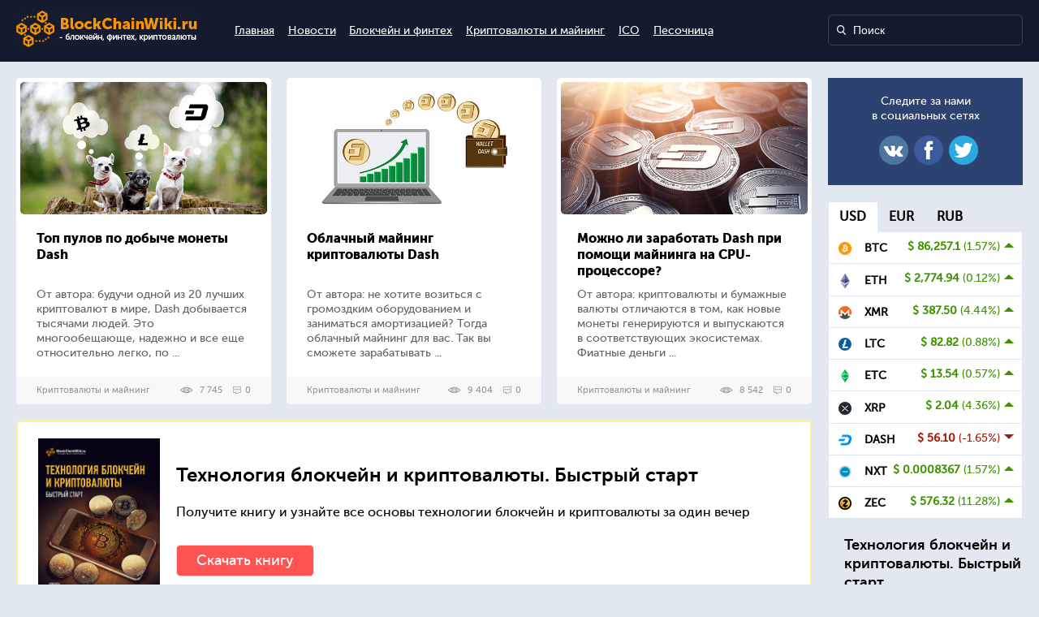

--- FILE ---
content_type: text/html; charset=UTF-8
request_url: https://blockchainwiki.ru/
body_size: 12853
content:
<!DOCTYPE html>
<html lang="ru-RU" prefix="og: http://ogp.me/ns# article: http://ogp.me/ns/article# profile: http://ogp.me/ns/profile# fb: http://ogp.me/ns/fb#" prefix="og: http://ogp.me/ns# article: http://ogp.me/ns/article# profile: http://ogp.me/ns/profile# fb: http://ogp.me/ns/fb#">
<head>
<!-- Google Tag Manager -->
<script>(function(w,d,s,l,i){w[l]=w[l]||[];w[l].push({'gtm.start':
new Date().getTime(),event:'gtm.js'});var f=d.getElementsByTagName(s)[0],
j=d.createElement(s),dl=l!='dataLayer'?'&l='+l:'';j.async=true;j.src=
'https://www.googletagmanager.com/gtm.js?id='+i+dl;f.parentNode.insertBefore(j,f);
})(window,document,'script','dataLayer','GTM-NNGD82L3');</script>
<!-- End Google Tag Manager -->
<meta charset="UTF-8">
<meta name="viewport" content="width=device-width, initial-scale=1">
<link rel="shortcut icon" href="/favicon.ico" type="image/x-icon">
<title>BlockChainWiki.RU - блокчейн, финтех, криптовалюты, ICO</title>

<!-- This site is optimized with the Yoast SEO plugin v5.7.1 - https://yoast.com/wordpress/plugins/seo/ -->
<meta name="description" content="Информационный проект о технологии блокчейн, финтех, криптовалтам, ICO. Новости, статьи, уроки, мануалы."/>
<link rel="canonical" href="https://blockchainwiki.ru/" />
<link rel="next" href="https://blockchainwiki.ru/page/2/" />
<meta property="og:locale" content="ru_RU" />
<meta property="og:type" content="website" />
<meta property="og:title" content="BlockChainWiki.RU - блокчейн, финтех, криптовалюты, ICO" />
<meta property="og:description" content="Информационный проект о технологии блокчейн, финтех, криптовалтам, ICO. Новости, статьи, уроки, мануалы." />
<meta property="og:url" content="https://blockchainwiki.ru/" />
<meta property="og:site_name" content="BlockChainWiki.RU" />
<meta name="twitter:card" content="summary" />
<meta name="twitter:description" content="Информационный проект о технологии блокчейн, финтех, криптовалтам, ICO. Новости, статьи, уроки, мануалы." />
<meta name="twitter:title" content="BlockChainWiki.RU - блокчейн, финтех, криптовалюты, ICO" />
<script type='application/ld+json'>{"@context":"http:\/\/schema.org","@type":"WebSite","@id":"#website","url":"https:\/\/blockchainwiki.ru\/","name":"BlockChainWiki.RU - \u0431\u043b\u043e\u043a\u0447\u0435\u0439\u043d, \u0444\u0438\u043d\u0442\u0435\u0445, \u043a\u0440\u0438\u043f\u0442\u043e\u0432\u0430\u043b\u044e\u0442\u044b, ICO","potentialAction":{"@type":"SearchAction","target":"https:\/\/blockchainwiki.ru\/?s={search_term_string}","query-input":"required name=search_term_string"}}</script>
<!-- / Yoast SEO plugin. -->

<link rel='dns-prefetch' href='//s.w.org' />
<link rel='stylesheet' id='cptch_stylesheet-css'  href='https://blockchainwiki.ru/wp-content/plugins/captcha/css/front_end_style.css?ver=4.4.5' type='text/css' media='all' />
<link rel='stylesheet' id='dashicons-css'  href='https://blockchainwiki.ru/wp-includes/css/dashicons.min.css?ver=4.8.25' type='text/css' media='all' />
<link rel='stylesheet' id='cptch_desktop_style-css'  href='https://blockchainwiki.ru/wp-content/plugins/captcha/css/desktop_style.css?ver=4.4.5' type='text/css' media='all' />
<link rel='stylesheet' id='cookie-notice-front-css'  href='https://blockchainwiki.ru/wp-content/plugins/cookie-notice/css/front.css?ver=4.8.25' type='text/css' media='all' />
<link rel='stylesheet' id='toc-screen-css'  href='https://blockchainwiki.ru/wp-content/plugins/table-of-contents-plus/screen.min.css?ver=1509' type='text/css' media='all' />
<link rel='stylesheet' id='wordpress-popular-posts-css-css'  href='https://blockchainwiki.ru/wp-content/plugins/wordpress-popular-posts/public/css/wpp.css?ver=4.0.11' type='text/css' media='all' />
<link rel='stylesheet' id='root-font-awesome-css'  href='https://blockchainwiki.ru/wp-content/themes/blockchainwiki/css/font-awesome.min.css' type='text/css' media='all' />
<link rel='stylesheet' id='root-style-css'  href='https://blockchainwiki.ru/wp-content/themes/blockchainwiki/css/style.css' type='text/css' media='all' />
<link rel='stylesheet' id='root-nav-style-css'  href='https://blockchainwiki.ru/wp-content/themes/blockchainwiki/css/nav.css' type='text/css' media='all' />
<script type='text/javascript' src='https://blockchainwiki.ru/wp-includes/js/jquery/jquery.js?ver=1.12.4'></script>
<script type='text/javascript' src='https://blockchainwiki.ru/wp-includes/js/jquery/jquery-migrate.min.js?ver=1.4.1'></script>
<script type='text/javascript'>
/* <![CDATA[ */
var cnArgs = {"ajaxurl":"https:\/\/blockchainwiki.ru\/wp-admin\/admin-ajax.php","hideEffect":"fade","onScroll":"no","onScrollOffset":"100","cookieName":"cookie_notice_accepted","cookieValue":"TRUE","cookieTime":"2592000","cookiePath":"\/","cookieDomain":"","redirection":"","cache":""};
/* ]]> */
</script>
<script type='text/javascript' src='https://blockchainwiki.ru/wp-content/plugins/cookie-notice/js/front.js?ver=1.2.39'></script>
<style type="text/css">.broken_link, a.broken_link {
	text-decoration: line-through;
}</style><script charset="UTF-8" src="//cdn.sendpulse.com/28edd3380a1c17cf65b137fe96516659/js/push/661ad84339b3a606d7a028093c130bb3_1.js" async></script>
</head>

<body>
<!-- Google Tag Manager (noscript) -->
<noscript><iframe src="https://www.googletagmanager.com/ns.html?id=GTM-NNGD82L3"
height="0" width="0" style="display:none;visibility:hidden"></iframe></noscript>
<!-- End Google Tag Manager (noscript) -->
<div class="wrapp-blue mar20">	
	<header class="center-block" itemscope itemtype="http://schema.org/WPHeader">   

					<img class="logo-top" src="https://blockchainwiki.ru/wp-content/themes/blockchainwiki/images/logo.jpg" alt="BlockChainWiki.RU - блокчейн, финтех, криптовалюты, ICO">
			<h1 class="site-title hidden" itemprop="headline">BlockChainWiki.RU</h1>
			<p class="site-description hidden" itemprop="description">блокчейн, финтех, криптовалюты, ICO</p>
		
			<nav class="cd-main-nav-wrapper">
                <ul class="cd-main-nav">
                    <li class="searchli">
                        
<form role="search" method="get" id="searchform" action="https://blockchainwiki.ru/">
	<input type="search" class="searchform" placeholder="Поиск" value="" name="s" id="s">
</form>                    </li>

					<li id="menu-item-4" class="menu-item menu-item-type-custom menu-item-object-custom current-menu-item current_page_item menu-item-home menu-item-4"><a href="https://blockchainwiki.ru/">Главная</a></li>
<li id="menu-item-8" class="menu-item menu-item-type-taxonomy menu-item-object-category menu-item-8"><a href="https://blockchainwiki.ru/news/">Новости</a></li>
<li id="menu-item-6" class="menu-item menu-item-type-taxonomy menu-item-object-category menu-item-6"><a href="https://blockchainwiki.ru/blockchainifintech/">Блокчейн и финтех</a></li>
<li id="menu-item-7" class="menu-item menu-item-type-taxonomy menu-item-object-category menu-item-7"><a href="https://blockchainwiki.ru/cryptomaining/">Криптовалюты и майнинг</a></li>
<li id="menu-item-5" class="menu-item menu-item-type-taxonomy menu-item-object-category menu-item-5"><a href="https://blockchainwiki.ru/ico/">ICO</a></li>
<li id="menu-item-9" class="menu-item menu-item-type-taxonomy menu-item-object-category menu-item-9"><a href="https://blockchainwiki.ru/pesochnica/">Песочница</a></li>
        
                </ul> <!-- .cd-main-nav -->
            </nav> <!-- .cd-main-nav-wrapper -->
            <a href="#0" class="cd-nav-trigger"><span></span></a>
	</header>
</div>

	<main class="cd-main-content center-block">    
    <div class="site-content">
					
				<article id="post-3301" class="arcile-list" itemscope itemtype="http://schema.org/BlogPosting">
		<div class="artic-head-img">
			<a href="https://blockchainwiki.ru/top-pulov-po-dobyche-monety-dash/" class="b-art-img">
									<img width="498" height="268" src="https://blockchainwiki.ru/wp-content/uploads/2019/04/shutterstock_1054089635ava.jpg" class="attachment-full size-full wp-post-image" alt="" itemprop="image" srcset="https://blockchainwiki.ru/wp-content/uploads/2019/04/shutterstock_1054089635ava.jpg 498w, https://blockchainwiki.ru/wp-content/uploads/2019/04/shutterstock_1054089635ava-300x161.jpg 300w" sizes="(max-width: 498px) 100vw, 498px" />							</a><!-- /.b-art-img -->
		</div>
        <div class="articlelist-body">
			<h2 itemprop="headline"><a href="https://blockchainwiki.ru/top-pulov-po-dobyche-monety-dash/">Топ пулов по добыче монеты Dash</a></h2>
			<div itemprop="articleBody" class="art-b-main">
				<p><p>От автора: будучи одной из 20 лучших криптовалют в мире, Dash добывается тысячами людей. Это многообещающе, надежно и все еще относительно легко, по ...</p></p>
            </div>               
        </div>    
                
        <div class="articlelist-foot clearfix">
			<p class="flleft" itemprop="articleSection">Криптовалюты и майнинг</p>
            <p class="flright">
				<span class="count-sea">7&nbsp;745</span>
				<span class="count-comm">0</span>
			</p>
        </div><!-- /.b-wrapper -->
		
		<meta itemprop="author" content="Maloti555"/>
		<meta itemscope itemprop="mainEntityOfPage" itemType="https://schema.org/WebPage" itemid="https://blockchainwiki.ru/top-pulov-po-dobyche-monety-dash/"/>
		<meta itemprop="dateModified" content="2019-04-22"/>
		<meta itemprop="datePublished" content="2019-04-24T07:47:34+00:00"/>
    </article><!-- /.b-art-prev -->	<article id="post-3300" class="arcile-list" itemscope itemtype="http://schema.org/BlogPosting">
		<div class="artic-head-img">
			<a href="https://blockchainwiki.ru/oblachnyj-majning-kriptovalyuty-dash/">
									<img width="498" height="268" src="https://blockchainwiki.ru/wp-content/uploads/2019/04/shutterstock_1083942116ava.jpg" class="attachment-full size-full wp-post-image" alt="" itemprop="image" srcset="https://blockchainwiki.ru/wp-content/uploads/2019/04/shutterstock_1083942116ava.jpg 498w, https://blockchainwiki.ru/wp-content/uploads/2019/04/shutterstock_1083942116ava-300x161.jpg 300w" sizes="(max-width: 498px) 100vw, 498px" />							</a><!-- /.b-art-img -->
		</div>
		<div class="articlelist-body">
			<h2 itemprop="headline"><a href="https://blockchainwiki.ru/oblachnyj-majning-kriptovalyuty-dash/">Облачный майнинг криптовалюты Dash</a></h2>
			<div itemprop="articleBody" class="art-b-main">
				<p><p>От автора: не хотите возиться с громоздким оборудованием и заниматься амортизацией? Тогда облачный майнинг для вас. Так вы сможете зарабатывать ...</p></p>
            </div>						
		</div>
		<div class="articlelist-foot clearfix">		
			<p class="flleft" itemprop="articleSection">Криптовалюты и майнинг</p>
            <p class="flright">
				<span class="count-sea">9&nbsp;404</span>
				<span class="count-comm">0</span>
			</p>
		</div><!-- /.b-wrapper -->
		
		<meta itemprop="author" content="Maloti555"/>
		<meta itemprop="articleBody" content="От автора: не хотите возиться с громоздким оборудованием и заниматься амортизацией? Тогда облачный майнинг для вас. Так вы сможете зарабатывать криптовалюту с одним лишь ноутбуком, управляя процессом удаленно. А за вас все сделают специалисты. Расскажем, как происходит облачный майнинг Dash и можно ли на нем заработать. Что такое майнинг В последние несколько лет криптовалюты становятся [&hellip;]"/>
		<meta itemscope itemprop="mainEntityOfPage" itemType="https://schema.org/WebPage" itemid="https://blockchainwiki.ru/oblachnyj-majning-kriptovalyuty-dash/"/>
		<meta itemprop="dateModified" content="2019-04-22"/>
		<meta itemprop="datePublished" content="2019-04-23T07:40:57+00:00"/>
	</article><!-- /.b-art-prev -->	<article id="post-3296" class="arcile-list" itemscope itemtype="http://schema.org/BlogPosting">
		<div class="artic-head-img">
			<a href="https://blockchainwiki.ru/mozhno-li-zarabotat-dash-pri-pomoshhi-majninga-na-cpu-protsessore/">
									<img width="498" height="268" src="https://blockchainwiki.ru/wp-content/uploads/2019/04/shutterstock_679841932ava.jpg" class="attachment-full size-full wp-post-image" alt="" itemprop="image" srcset="https://blockchainwiki.ru/wp-content/uploads/2019/04/shutterstock_679841932ava.jpg 498w, https://blockchainwiki.ru/wp-content/uploads/2019/04/shutterstock_679841932ava-300x161.jpg 300w" sizes="(max-width: 498px) 100vw, 498px" />							</a><!-- /.b-art-img -->
		</div>
		<div class="articlelist-body">
			<h2 itemprop="headline"><a href="https://blockchainwiki.ru/mozhno-li-zarabotat-dash-pri-pomoshhi-majninga-na-cpu-protsessore/">Можно ли заработать Dash при помощи майнинга на CPU-процессоре?</a></h2>
			<div itemprop="articleBody" class="art-b-main">
				<p><p>От автора: криптовалюты и бумажные валюты отличаются в том, как новые монеты генерируются и выпускаются в соответствующих экосистемах. Фиатные деньги ...</p></p>
            </div>						
		</div>
		<div class="articlelist-foot clearfix">		
			<p class="flleft" itemprop="articleSection">Криптовалюты и майнинг</p>
            <p class="flright">
				<span class="count-sea">8&nbsp;542</span>
				<span class="count-comm">0</span>
			</p>
		</div><!-- /.b-wrapper -->
		
		<meta itemprop="author" content="Maloti555"/>
		<meta itemprop="articleBody" content="От автора: криптовалюты и бумажные валюты отличаются в том, как новые монеты генерируются и выпускаются в соответствующих экосистемах. Фиатные деньги печатаются финансируемыми правительством монетными дворами в ответ на прямые распоряжения государственного органа, в то время как криптовалюты выпускаются сетью блокчейнов в соответствии с набором заранее определенных алгоритмов. Блок-сети, которые создают токены на основе схем Proof [&hellip;]"/>
		<meta itemscope itemprop="mainEntityOfPage" itemType="https://schema.org/WebPage" itemid="https://blockchainwiki.ru/mozhno-li-zarabotat-dash-pri-pomoshhi-majninga-na-cpu-protsessore/"/>
		<meta itemprop="dateModified" content="2019-04-22"/>
		<meta itemprop="datePublished" content="2019-04-22T18:39:49+00:00"/>
	</article><!-- /.b-art-prev --><div class="statya-block-main"><a href="https://blockchainwiki.ru/books/start/" target="_blank"><img src="https://blockchainwiki.ru/books/start/source/booksuc.jpg" width="150" alt=""></a><br>
<h2><span id="i-3">Технология блокчейн и криптовалюты. Быстрый старт</span></h2>
<p>Получите книгу и узнайте все основы технологии блокчейн и криптовалюты за один вечер</p>
<a class="more" href="https://blockchainwiki.ru/books/start/" target="_blank">Скачать книгу</a>
</div>	<article id="post-3294" class="arcile-list" itemscope itemtype="http://schema.org/BlogPosting">
		<div class="artic-head-img">
			<a href="https://blockchainwiki.ru/majning-kriptovalyuty-dash-kak-sdelat-eto-vygodnym/">
									<img width="498" height="268" src="https://blockchainwiki.ru/wp-content/uploads/2019/04/shutterstock_774713521ava.jpg" class="attachment-full size-full wp-post-image" alt="" itemprop="image" srcset="https://blockchainwiki.ru/wp-content/uploads/2019/04/shutterstock_774713521ava.jpg 498w, https://blockchainwiki.ru/wp-content/uploads/2019/04/shutterstock_774713521ava-300x161.jpg 300w" sizes="(max-width: 498px) 100vw, 498px" />							</a><!-- /.b-art-img -->
		</div>
		<div class="articlelist-body">
			<h2 itemprop="headline"><a href="https://blockchainwiki.ru/majning-kriptovalyuty-dash-kak-sdelat-eto-vygodnym/">Майнинг криптовалюты DASH: как сделать это выгодным</a></h2>
			<div itemprop="articleBody" class="art-b-main">
				<p><p>От автора: привет, друзья! Вы же не хотите прожигать ресурсы? В случае с криптовалютой DASH майнинг может стать вашим основным источником дохода. В ...</p></p>
            </div>						
		</div>
		<div class="articlelist-foot clearfix">		
			<p class="flleft" itemprop="articleSection">Криптовалюты и майнинг</p>
            <p class="flright">
				<span class="count-sea">8&nbsp;200</span>
				<span class="count-comm">0</span>
			</p>
		</div><!-- /.b-wrapper -->
		
		<meta itemprop="author" content="Maloti555"/>
		<meta itemprop="articleBody" content="От автора: привет, друзья! Вы же не хотите прожигать ресурсы? В случае с криптовалютой DASH майнинг может стать вашим основным источником дохода. В то же время, он может разорить, если этот процесс неправильно организовать. Благодаря криптовалютам, входящим в мейнстрим с новой силой, все больше и больше людей каждый день проявляют интерес к новому и странному [&hellip;]"/>
		<meta itemscope itemprop="mainEntityOfPage" itemType="https://schema.org/WebPage" itemid="https://blockchainwiki.ru/majning-kriptovalyuty-dash-kak-sdelat-eto-vygodnym/"/>
		<meta itemprop="dateModified" content="2019-04-15"/>
		<meta itemprop="datePublished" content="2019-04-16T07:50:21+00:00"/>
	</article><!-- /.b-art-prev -->	<article id="post-3293" class="arcile-list" itemscope itemtype="http://schema.org/BlogPosting">
		<div class="artic-head-img">
			<a href="https://blockchainwiki.ru/dash-kakim-budet-kurs-v-2019-2020-godu/">
									<img width="498" height="268" src="https://blockchainwiki.ru/wp-content/uploads/2019/04/shutterstock_697371100ava.jpg" class="attachment-full size-full wp-post-image" alt="" itemprop="image" srcset="https://blockchainwiki.ru/wp-content/uploads/2019/04/shutterstock_697371100ava.jpg 498w, https://blockchainwiki.ru/wp-content/uploads/2019/04/shutterstock_697371100ava-300x161.jpg 300w" sizes="(max-width: 498px) 100vw, 498px" />							</a><!-- /.b-art-img -->
		</div>
		<div class="articlelist-body">
			<h2 itemprop="headline"><a href="https://blockchainwiki.ru/dash-kakim-budet-kurs-v-2019-2020-godu/">Dash: каким будет курс в 2019–2020 году</a></h2>
			<div itemprop="articleBody" class="art-b-main">
				<p><p>От автора: наверняка, как и в случае с любой другой криптовалютой, вас интересует курс Dash к доллару. Сегодня покажем его динамику, а также ...</p></p>
            </div>						
		</div>
		<div class="articlelist-foot clearfix">		
			<p class="flleft" itemprop="articleSection">Криптовалюты и майнинг</p>
            <p class="flright">
				<span class="count-sea">7&nbsp;042</span>
				<span class="count-comm">0</span>
			</p>
		</div><!-- /.b-wrapper -->
		
		<meta itemprop="author" content="Maloti555"/>
		<meta itemprop="articleBody" content="От автора: наверняка, как и в случае с любой другой криптовалютой, вас интересует курс Dash к доллару. Сегодня покажем его динамику, а также разберем, насколько выгодной станет инвестиция в эту крипту на долгий срок. Конкурентное преимущество В Dash относительно недавно появилось обновление 0.13, которое имеет функцию InstantSend, где все транзакции будут подтверждены в течение 1,3 [&hellip;]"/>
		<meta itemscope itemprop="mainEntityOfPage" itemType="https://schema.org/WebPage" itemid="https://blockchainwiki.ru/dash-kakim-budet-kurs-v-2019-2020-godu/"/>
		<meta itemprop="dateModified" content="2019-04-15"/>
		<meta itemprop="datePublished" content="2019-04-15T13:49:37+00:00"/>
	</article><!-- /.b-art-prev -->	<article id="post-3291" class="arcile-list" itemscope itemtype="http://schema.org/BlogPosting">
		<div class="artic-head-img">
			<a href="https://blockchainwiki.ru/krany-kotorye-pomogut-vam-zarabotat-dash/">
									<img width="498" height="268" src="https://blockchainwiki.ru/wp-content/uploads/2019/04/shutterstock_776442559ava.jpg" class="attachment-full size-full wp-post-image" alt="" itemprop="image" srcset="https://blockchainwiki.ru/wp-content/uploads/2019/04/shutterstock_776442559ava.jpg 498w, https://blockchainwiki.ru/wp-content/uploads/2019/04/shutterstock_776442559ava-300x161.jpg 300w" sizes="(max-width: 498px) 100vw, 498px" />							</a><!-- /.b-art-img -->
		</div>
		<div class="articlelist-body">
			<h2 itemprop="headline"><a href="https://blockchainwiki.ru/krany-kotorye-pomogut-vam-zarabotat-dash/">Краны, которые помогут вам заработать Dash</a></h2>
			<div itemprop="articleBody" class="art-b-main">
				<p><p>От автора: вы, несомненно, слышали истории одного из первых пользователей Биткоин, который получил много бесплатных монет через нечто, называемое ...</p></p>
            </div>						
		</div>
		<div class="articlelist-foot clearfix">		
			<p class="flleft" itemprop="articleSection">Криптовалюты и майнинг</p>
            <p class="flright">
				<span class="count-sea">6&nbsp;801</span>
				<span class="count-comm">0</span>
			</p>
		</div><!-- /.b-wrapper -->
		
		<meta itemprop="author" content="Maloti555"/>
		<meta itemprop="articleBody" content="От автора: вы, несомненно, слышали истории одного из первых пользователей Биткоин, который получил много бесплатных монет через нечто, называемое криптовалютным краном. В прошлом такие сервисы широко использовались в качестве средства для выполнения относительно простых задач, требующих выдачи криптовалюты. Они были чрезвычайно популярны, так как пользователи заинтересовались крипто. Сегодня покажем лучшие краны Dash и расскажем вам, [&hellip;]"/>
		<meta itemscope itemprop="mainEntityOfPage" itemType="https://schema.org/WebPage" itemid="https://blockchainwiki.ru/krany-kotorye-pomogut-vam-zarabotat-dash/"/>
		<meta itemprop="dateModified" content="2019-04-08"/>
		<meta itemprop="datePublished" content="2019-04-12T07:13:06+00:00"/>
	</article><!-- /.b-art-prev -->	<article id="post-3290" class="arcile-list" itemscope itemtype="http://schema.org/BlogPosting">
		<div class="artic-head-img">
			<a href="https://blockchainwiki.ru/kak-vybrat-luchshij-koshelek-dlya-dash/">
									<img width="498" height="268" src="https://blockchainwiki.ru/wp-content/uploads/2019/04/shutterstock_1054089635ava.jpg" class="attachment-full size-full wp-post-image" alt="" itemprop="image" srcset="https://blockchainwiki.ru/wp-content/uploads/2019/04/shutterstock_1054089635ava.jpg 498w, https://blockchainwiki.ru/wp-content/uploads/2019/04/shutterstock_1054089635ava-300x161.jpg 300w" sizes="(max-width: 498px) 100vw, 498px" />							</a><!-- /.b-art-img -->
		</div>
		<div class="articlelist-body">
			<h2 itemprop="headline"><a href="https://blockchainwiki.ru/kak-vybrat-luchshij-koshelek-dlya-dash/">Как выбрать лучший кошелек для Dash?</a></h2>
			<div itemprop="articleBody" class="art-b-main">
				<p><p>От автора: собственный кошелек Dash — это первое, что пригодится вам после того, как вы заинтересуетесь этой криптовалютой. Вам необходим именно тот, ...</p></p>
            </div>						
		</div>
		<div class="articlelist-foot clearfix">		
			<p class="flleft" itemprop="articleSection">Криптовалюты и майнинг</p>
            <p class="flright">
				<span class="count-sea">6&nbsp;930</span>
				<span class="count-comm">0</span>
			</p>
		</div><!-- /.b-wrapper -->
		
		<meta itemprop="author" content="Maloti555"/>
		<meta itemprop="articleBody" content="От автора: собственный кошелек Dash — это первое, что пригодится вам после того, как вы заинтересуетесь этой криптовалютой. Вам необходим именно тот, который поддерживает хранение крипты этого типа. Сегодня расскажем о самом явлении, а также назовем самые крутые кошельки, которые вы можете выбрать. Что такое криптокошелек Криптовалютный кошелек — это программное обеспечение, которое дает вам [&hellip;]"/>
		<meta itemscope itemprop="mainEntityOfPage" itemType="https://schema.org/WebPage" itemid="https://blockchainwiki.ru/kak-vybrat-luchshij-koshelek-dlya-dash/"/>
		<meta itemprop="dateModified" content="2019-04-08"/>
		<meta itemprop="datePublished" content="2019-04-11T07:04:43+00:00"/>
	</article><!-- /.b-art-prev -->	<article id="post-3288" class="arcile-list" itemscope itemtype="http://schema.org/BlogPosting">
		<div class="artic-head-img">
			<a href="https://blockchainwiki.ru/gde-luchshe-vsego-hranit-dash-v-2019-godu/" class="b-art-img">
									<img width="498" height="268" src="https://blockchainwiki.ru/wp-content/uploads/2019/04/shutterstock_1083942116ava.jpg" class="attachment-full size-full wp-post-image" alt="" itemprop="image" srcset="https://blockchainwiki.ru/wp-content/uploads/2019/04/shutterstock_1083942116ava.jpg 498w, https://blockchainwiki.ru/wp-content/uploads/2019/04/shutterstock_1083942116ava-300x161.jpg 300w" sizes="(max-width: 498px) 100vw, 498px" />							</a><!-- /.b-art-img -->
		</div>
        <div class="articlelist-body">
			<h2 itemprop="headline"><a href="https://blockchainwiki.ru/gde-luchshe-vsego-hranit-dash-v-2019-godu/">Где лучше всего хранить Dash в 2019 году</a></h2>
			<div itemprop="articleBody" class="art-b-main">
				<p><p>От автора: Помните это чувство, когда вы нажимали кнопку «Отправить» в электронной почте, и письмо пошло не тем людям? Умножьте ощущение на миллион, ...</p></p>
            </div>               
        </div>    
                
        <div class="articlelist-foot clearfix">
			<p class="flleft" itemprop="articleSection">Криптовалюты и майнинг</p>
            <p class="flright">
				<span class="count-sea">6&nbsp;222</span>
				<span class="count-comm">0</span>
			</p>
        </div><!-- /.b-wrapper -->
		
		<meta itemprop="author" content="Maloti555"/>
		<meta itemscope itemprop="mainEntityOfPage" itemType="https://schema.org/WebPage" itemid="https://blockchainwiki.ru/gde-luchshe-vsego-hranit-dash-v-2019-godu/"/>
		<meta itemprop="dateModified" content="2019-04-08"/>
		<meta itemprop="datePublished" content="2019-04-10T06:54:05+00:00"/>
    </article><!-- /.b-art-prev -->	<article id="post-3287" class="arcile-list" itemscope itemtype="http://schema.org/BlogPosting">
		<div class="artic-head-img">
			<a href="https://blockchainwiki.ru/dash-stoit-li-majnit-na-videokartah-v-2019-godu/">
									<img width="498" height="268" src="https://blockchainwiki.ru/wp-content/uploads/2019/04/shutterstock_776442559ava.jpg" class="attachment-full size-full wp-post-image" alt="" itemprop="image" srcset="https://blockchainwiki.ru/wp-content/uploads/2019/04/shutterstock_776442559ava.jpg 498w, https://blockchainwiki.ru/wp-content/uploads/2019/04/shutterstock_776442559ava-300x161.jpg 300w" sizes="(max-width: 498px) 100vw, 498px" />							</a><!-- /.b-art-img -->
		</div>
		<div class="articlelist-body">
			<h2 itemprop="headline"><a href="https://blockchainwiki.ru/dash-stoit-li-majnit-na-videokartah-v-2019-godu/">Dash: стоит ли майнить на видеокартах в 2019 году?</a></h2>
			<div itemprop="articleBody" class="art-b-main">
				<p><p>От автора: Dash — один из самых популярных и успешных альткоинов на сегодняшний день. Ранее названный «Xcoin», он был впервые запущен в 2014 году, ...</p></p>
            </div>						
		</div>
		<div class="articlelist-foot clearfix">		
			<p class="flleft" itemprop="articleSection">Криптовалюты и майнинг</p>
            <p class="flright">
				<span class="count-sea">7&nbsp;045</span>
				<span class="count-comm">0</span>
			</p>
		</div><!-- /.b-wrapper -->
		
		<meta itemprop="author" content="Maloti555"/>
		<meta itemprop="articleBody" content="От автора: Dash — один из самых популярных и успешных альткоинов на сегодняшний день. Ранее названный «Xcoin», он был впервые запущен в 2014 году, позже стал «Darkcoin’ом», а затем получил имя, которое все знают сегодня. Мы расскажем обо всех тонкостях добычи криптовалюты Dash на видеокартах. Dash был первым протоколом с самофинансированием и самоуправлением, а также [&hellip;]"/>
		<meta itemscope itemprop="mainEntityOfPage" itemType="https://schema.org/WebPage" itemid="https://blockchainwiki.ru/dash-stoit-li-majnit-na-videokartah-v-2019-godu/"/>
		<meta itemprop="dateModified" content="2019-04-08"/>
		<meta itemprop="datePublished" content="2019-04-09T07:00:18+00:00"/>
	</article><!-- /.b-art-prev --><div class="statya-block-main"><a href="https://blockchainwiki.ru/books/start/" target="_blank"><img src="https://blockchainwiki.ru/books/start/source/booksuc.jpg" width="150" alt=""></a><br>
<h2><span id="i-3">Технология блокчейн и криптовалюты. Быстрый старт</span></h2>
<p>Получите книгу и узнайте все основы технологии блокчейн и криптовалюты за один вечер</p>
<a class="more" href="https://blockchainwiki.ru/books/start/" target="_blank">Скачать книгу</a>
</div>	<article id="post-3268" class="arcile-list" itemscope itemtype="http://schema.org/BlogPosting">
		<div class="artic-head-img">
			<a href="https://blockchainwiki.ru/pochemu-asic-miner-luchshee-reshenie-dlya-dash/" class="b-art-img">
									<img width="498" height="268" src="https://blockchainwiki.ru/wp-content/uploads/2019/04/shutterstock_774713521ava.jpg" class="attachment-full size-full wp-post-image" alt="" itemprop="image" srcset="https://blockchainwiki.ru/wp-content/uploads/2019/04/shutterstock_774713521ava.jpg 498w, https://blockchainwiki.ru/wp-content/uploads/2019/04/shutterstock_774713521ava-300x161.jpg 300w" sizes="(max-width: 498px) 100vw, 498px" />							</a><!-- /.b-art-img -->
		</div>
        <div class="articlelist-body">
			<h2 itemprop="headline"><a href="https://blockchainwiki.ru/pochemu-asic-miner-luchshee-reshenie-dlya-dash/">Почему ASIC-miner — лучшее решение для Dash?</a></h2>
			<div itemprop="articleBody" class="art-b-main">
				<p><p>От автора: когда вы впервые услышали о криптовалютном майнинге, то, вполне вероятно, представили, как монеты буквально вырываются из земли. Но ...</p></p>
            </div>               
        </div>    
                
        <div class="articlelist-foot clearfix">
			<p class="flleft" itemprop="articleSection">Криптовалюты и майнинг</p>
            <p class="flright">
				<span class="count-sea">6&nbsp;410</span>
				<span class="count-comm">0</span>
			</p>
        </div><!-- /.b-wrapper -->
		
		<meta itemprop="author" content="Maloti555"/>
		<meta itemscope itemprop="mainEntityOfPage" itemType="https://schema.org/WebPage" itemid="https://blockchainwiki.ru/pochemu-asic-miner-luchshee-reshenie-dlya-dash/"/>
		<meta itemprop="dateModified" content="2019-04-08"/>
		<meta itemprop="datePublished" content="2019-04-08T19:46:50+00:00"/>
    </article><!-- /.b-art-prev -->	<article id="post-3262" class="arcile-list" itemscope itemtype="http://schema.org/BlogPosting">
		<div class="artic-head-img">
			<a href="https://blockchainwiki.ru/konferentsiya-po-ripple-chego-ozhidat-ot-monety-v-budushhem/">
									<img width="498" height="268" src="https://blockchainwiki.ru/wp-content/uploads/2019/02/1ava-6.jpg" class="attachment-full size-full wp-post-image" alt="" itemprop="image" srcset="https://blockchainwiki.ru/wp-content/uploads/2019/02/1ava-6.jpg 498w, https://blockchainwiki.ru/wp-content/uploads/2019/02/1ava-6-300x161.jpg 300w" sizes="(max-width: 498px) 100vw, 498px" />							</a><!-- /.b-art-img -->
		</div>
		<div class="articlelist-body">
			<h2 itemprop="headline"><a href="https://blockchainwiki.ru/konferentsiya-po-ripple-chego-ozhidat-ot-monety-v-budushhem/">Конференция по Ripple: чего ожидать от монеты в будущем</a></h2>
			<div itemprop="articleBody" class="art-b-main">
				<p><p>От автора: Ripple (XRP) заслуженно считается одной из самых перспективных монет. Поэтому удивительно, что цена на токен переживает стагнацию уже ...</p></p>
            </div>						
		</div>
		<div class="articlelist-foot clearfix">		
			<p class="flleft" itemprop="articleSection">Криптовалюты и майнинг</p>
            <p class="flright">
				<span class="count-sea">8&nbsp;204</span>
				<span class="count-comm">0</span>
			</p>
		</div><!-- /.b-wrapper -->
		
		<meta itemprop="author" content="Maloti555"/>
		<meta itemprop="articleBody" content="От автора: Ripple (XRP) заслуженно считается одной из самых перспективных монет. Поэтому удивительно, что цена на токен переживает стагнацию уже много месяцев подряд. Возможно, причиной тому стала конференция Swell, которая ознаменовала начало падения стоимости XRP. Сегодня расскажем вам о Swell и ее последствиях. Swell творит будущее платежей Риппл строит целую корпорацию, которая объединит в себе [&hellip;]"/>
		<meta itemscope itemprop="mainEntityOfPage" itemType="https://schema.org/WebPage" itemid="https://blockchainwiki.ru/konferentsiya-po-ripple-chego-ozhidat-ot-monety-v-budushhem/"/>
		<meta itemprop="dateModified" content="2019-03-26"/>
		<meta itemprop="datePublished" content="2019-03-28T07:22:32+00:00"/>
	</article><!-- /.b-art-prev -->	<article id="post-3258" class="arcile-list" itemscope itemtype="http://schema.org/BlogPosting">
		<div class="artic-head-img">
			<a href="https://blockchainwiki.ru/kriptovalyuta-dash-vysokaya-skorost-anonimnost-i-stabilnyj-rost/">
									<img width="498" height="268" src="https://blockchainwiki.ru/wp-content/uploads/2018/10/shutterstock_679841932ava.jpg" class="attachment-full size-full wp-post-image" alt="" itemprop="image" srcset="https://blockchainwiki.ru/wp-content/uploads/2018/10/shutterstock_679841932ava.jpg 498w, https://blockchainwiki.ru/wp-content/uploads/2018/10/shutterstock_679841932ava-300x161.jpg 300w" sizes="(max-width: 498px) 100vw, 498px" />							</a><!-- /.b-art-img -->
		</div>
		<div class="articlelist-body">
			<h2 itemprop="headline"><a href="https://blockchainwiki.ru/kriptovalyuta-dash-vysokaya-skorost-anonimnost-i-stabilnyj-rost/">Криптовалюта Dash — высокая скорость, анонимность и стабильный рост</a></h2>
			<div itemprop="articleBody" class="art-b-main">
				<p><p>От автора: на рынке существует более 1500 криптовалют, и между ними идет жесткая конкуренция. Этот конкурс породил множество монет с использованием ...</p></p>
            </div>						
		</div>
		<div class="articlelist-foot clearfix">		
			<p class="flleft" itemprop="articleSection">Криптовалюты и майнинг</p>
            <p class="flright">
				<span class="count-sea">7&nbsp;909</span>
				<span class="count-comm">0</span>
			</p>
		</div><!-- /.b-wrapper -->
		
		<meta itemprop="author" content="Maloti555"/>
		<meta itemprop="articleBody" content="От автора: на рынке существует более 1500 криптовалют, и между ними идет жесткая конкуренция. Этот конкурс породил множество монет с использованием новейших технологий и высокой степенью защиты данных. Одной из тех криптовалют, которые подпадают под эту категорию, является криптовалюта Dash. Сегодня расскажем об ее особенностях, покажем, что делает Дэш-коины одной из самых конфиденциальных валют и [&hellip;]"/>
		<meta itemscope itemprop="mainEntityOfPage" itemType="https://schema.org/WebPage" itemid="https://blockchainwiki.ru/kriptovalyuta-dash-vysokaya-skorost-anonimnost-i-stabilnyj-rost/"/>
		<meta itemprop="dateModified" content="2019-03-26"/>
		<meta itemprop="datePublished" content="2019-03-27T07:15:37+00:00"/>
	</article><!-- /.b-art-prev -->	<article id="post-3253" class="arcile-list" itemscope itemtype="http://schema.org/BlogPosting">
		<div class="artic-head-img">
			<a href="https://blockchainwiki.ru/pochemu-kalkulyator-ripple-ne-aktualen/">
									<img width="498" height="268" src="https://blockchainwiki.ru/wp-content/uploads/2019/03/1ava-4.jpg" class="attachment-full size-full wp-post-image" alt="" itemprop="image" srcset="https://blockchainwiki.ru/wp-content/uploads/2019/03/1ava-4.jpg 498w, https://blockchainwiki.ru/wp-content/uploads/2019/03/1ava-4-300x161.jpg 300w" sizes="(max-width: 498px) 100vw, 498px" />							</a><!-- /.b-art-img -->
		</div>
		<div class="articlelist-body">
			<h2 itemprop="headline"><a href="https://blockchainwiki.ru/pochemu-kalkulyator-ripple-ne-aktualen/">Почему калькулятор Ripple не актуален?</a></h2>
			<div itemprop="articleBody" class="art-b-main">
				<p><p>От автора: новые достижения Риппл заинтересовали еще больше инвесторов и рядовых пользователей. Особое пристальное внимание, как не странно, уделяют ...</p></p>
            </div>						
		</div>
		<div class="articlelist-foot clearfix">		
			<p class="flleft" itemprop="articleSection">Криптовалюты и майнинг</p>
            <p class="flright">
				<span class="count-sea">5&nbsp;479</span>
				<span class="count-comm">0</span>
			</p>
		</div><!-- /.b-wrapper -->
		
		<meta itemprop="author" content="Maloti555"/>
		<meta itemprop="articleBody" content="От автора: новые достижения Риппл заинтересовали еще больше инвесторов и рядовых пользователей. Особое пристальное внимание, как не странно, уделяют новички рынка, желающие заняться майнингом. Они слышали, что перед работой нужно посчитать прибыль. Но проблема в том, что калькулятор Ripple в сети не найти. Калькуляторы криптовалют Новички могут вовсе не понять, зачем нужен этот инструмент. Вряд-ли [&hellip;]"/>
		<meta itemscope itemprop="mainEntityOfPage" itemType="https://schema.org/WebPage" itemid="https://blockchainwiki.ru/pochemu-kalkulyator-ripple-ne-aktualen/"/>
		<meta itemprop="dateModified" content="2019-03-26"/>
		<meta itemprop="datePublished" content="2019-03-26T12:14:03+00:00"/>
	</article><!-- /.b-art-prev -->	<article id="post-3247" class="arcile-list" itemscope itemtype="http://schema.org/BlogPosting">
		<div class="artic-head-img">
			<a href="https://blockchainwiki.ru/kak-kupit-ripple-cherez-kivi-bez-komissii/">
									<img width="498" height="268" src="https://blockchainwiki.ru/wp-content/uploads/2019/03/1ava-3.jpg" class="attachment-full size-full wp-post-image" alt="" itemprop="image" srcset="https://blockchainwiki.ru/wp-content/uploads/2019/03/1ava-3.jpg 498w, https://blockchainwiki.ru/wp-content/uploads/2019/03/1ava-3-300x161.jpg 300w" sizes="(max-width: 498px) 100vw, 498px" />							</a><!-- /.b-art-img -->
		</div>
		<div class="articlelist-body">
			<h2 itemprop="headline"><a href="https://blockchainwiki.ru/kak-kupit-ripple-cherez-kivi-bez-komissii/">Кто знает, как купить Ripple через Киви без комиссии?</a></h2>
			<div itemprop="articleBody" class="art-b-main">
				<p><p>От автора: может вы знаете? Или ваш друг? Возможно есть соседи, у которых уже состояние на XRP? Нет? Поверьте, купить Ripple через Киви не так ...</p></p>
            </div>						
		</div>
		<div class="articlelist-foot clearfix">		
			<p class="flleft" itemprop="articleSection">Криптовалюты и майнинг</p>
            <p class="flright">
				<span class="count-sea">5&nbsp;409</span>
				<span class="count-comm">0</span>
			</p>
		</div><!-- /.b-wrapper -->
		
		<meta itemprop="author" content="Maloti555"/>
		<meta itemprop="articleBody" content="От автора: может вы знаете? Или ваш друг? Возможно есть соседи, у которых уже состояние на XRP? Нет? Поверьте, купить Ripple через Киви не так сложно, как это кажется на первый взгляд. Немного внимательности и понимания рынка — максимум, который нужен для проведения операции. Риппл — новое решение Качество и скорость международных переводов — это [&hellip;]"/>
		<meta itemscope itemprop="mainEntityOfPage" itemType="https://schema.org/WebPage" itemid="https://blockchainwiki.ru/kak-kupit-ripple-cherez-kivi-bez-komissii/"/>
		<meta itemprop="dateModified" content="2019-03-18"/>
		<meta itemprop="datePublished" content="2019-03-19T08:13:18+00:00"/>
	</article><!-- /.b-art-prev -->	<article id="post-3245" class="arcile-list" itemscope itemtype="http://schema.org/BlogPosting">
		<div class="artic-head-img">
			<a href="https://blockchainwiki.ru/kak-kupit-ripple-na-birzhe-poloniex/">
									<img width="498" height="268" src="https://blockchainwiki.ru/wp-content/uploads/2018/12/1ava-11.jpg" class="attachment-full size-full wp-post-image" alt="" itemprop="image" srcset="https://blockchainwiki.ru/wp-content/uploads/2018/12/1ava-11.jpg 498w, https://blockchainwiki.ru/wp-content/uploads/2018/12/1ava-11-300x161.jpg 300w" sizes="(max-width: 498px) 100vw, 498px" />							</a><!-- /.b-art-img -->
		</div>
		<div class="articlelist-body">
			<h2 itemprop="headline"><a href="https://blockchainwiki.ru/kak-kupit-ripple-na-birzhe-poloniex/">Как купить Ripple на бирже Poloniex с максимальной выгодой?</a></h2>
			<div itemprop="articleBody" class="art-b-main">
				<p><p>От автора: одни уверены в том, что эта площадка лучшая, другие утверждают, что она стала отличным местом для прикрытия махинаций, связанных с ...</p></p>
            </div>						
		</div>
		<div class="articlelist-foot clearfix">		
			<p class="flleft" itemprop="articleSection">Криптовалюты и майнинг</p>
            <p class="flright">
				<span class="count-sea">5&nbsp;381</span>
				<span class="count-comm">0</span>
			</p>
		</div><!-- /.b-wrapper -->
		
		<meta itemprop="author" content="Maloti555"/>
		<meta itemprop="articleBody" content="От автора: одни уверены в том, что эта площадка лучшая, другие утверждают, что она стала отличным местом для прикрытия махинаций, связанных с криптовалютой. Что же показывает реальная ситуация? Как начать работать с платформой? Как купить Ripple на бирже Poloniex? С какими криптовалютами он чаще торгуется? Все ответы ниже. Первый шаг — регистрация Poloniex — одна [&hellip;]"/>
		<meta itemscope itemprop="mainEntityOfPage" itemType="https://schema.org/WebPage" itemid="https://blockchainwiki.ru/kak-kupit-ripple-na-birzhe-poloniex/"/>
		<meta itemprop="dateModified" content="2019-03-18"/>
		<meta itemprop="datePublished" content="2019-03-18T13:12:08+00:00"/>
	</article><!-- /.b-art-prev --><div class="statya-block-main"><a href="https://blockchainwiki.ru/books/start/" target="_blank"><img src="https://blockchainwiki.ru/books/start/source/booksuc.jpg" width="150" alt=""></a><br>
<h2><span id="i-3">Технология блокчейн и криптовалюты. Быстрый старт</span></h2>
<p>Получите книгу и узнайте все основы технологии блокчейн и криптовалюты за один вечер</p>
<a class="more" href="https://blockchainwiki.ru/books/start/" target="_blank">Скачать книгу</a>
</div>
			
	<nav class="navigation pagination" role="navigation">
		<div class="screen-reader-text">Навигация по записям</div>
		<div class="nav-links"><span class='page-numbers current'>1</span>
<a class='page-numbers' href='https://blockchainwiki.ru/page/2/'>2</a>
<span class="page-numbers dots">&hellip;</span>
<a class='page-numbers' href='https://blockchainwiki.ru/page/44/'>44</a>
<a class="next page-numbers" href="https://blockchainwiki.ru/page/2/">Далее</a></div>
	</nav>		
    </div><!-- /.site-content -->


<aside class="sidebar" itemscope itemtype="http://schema.org/WPSideBar">
	<div id="text-2" class="widget widget_text">			<div class="textwidget"><div class="widget social-subscr">
<p>Cледите за нами<br />
в социальных сетях</p>
<ul class="social-side">
<li class="menu-item"><span class="exlink" onclick="GoTo('_vk.com/blockchainwiki')" target="_blank"><img src="/wp-content/themes/blockchainwiki/images/soc1.png" alt="" /></span></li>
<li class="menu-item"><span class="exlink" onclick="GoTo('_www.facebook.com/BlockChainWiki.RU')" target="_blank"><img src="/wp-content/themes/blockchainwiki/images/soc2.png" alt="" /></span></li>
<li class="menu-item"><span class="exlink" onclick="GoTo('_twitter.com/bchainwiki')" target="_blank"><img src="/wp-content/themes/blockchainwiki/images/soc4.png" alt="" /></span></li>
</ul>
</div>
</div>
		</div><div id="text-3" class="widget widget_text">			<div class="textwidget"><p><script type="text/javascript">
baseUrl = "https://widgets.cryptocompare.com/";
var scripts = document.getElementsByTagName("script");
var embedder = scripts[ scripts.length - 1 ];
var cccTheme = {"Tabs":{"background":"#e2e8ef"},"Row":{"color":"#000"}};
(function (){
var appName = encodeURIComponent(window.location.hostname);
if(appName==""){appName="local";}
var s = document.createElement("script");
s.type = "text/javascript";
s.async = true;
var theUrl = baseUrl+'serve/v1/coin/multi?fsyms=BTC,ETH,XMR,LTC,ETC,XRP,DASH,NXT,ZEC&tsyms=USD,EUR,RUB';
s.src = theUrl + ( theUrl.indexOf("?") >= 0 ? "&" : "?") + "app=" + appName;
embedder.parentNode.appendChild(s);
})();
</script></p>
</div>
		</div><div id="text-4" class="widget widget_text"><div class="widget-header">Технология блокчейн и криптовалюты. Быстрый старт</div>			<div class="textwidget"><p><a href="https://blockchainwiki.ru/books/start/" target="_blank"><img src="https://blockchainwiki.ru/books/start/source/booksuc.jpg" width="240" alt=""></a><br />
<a class="more" href="https://blockchainwiki.ru/books/start/" target="_blank" style="
    background: #1c3175;
    display: table;
    margin: 0 auto;
    font-size: 1em;
">Скачать книгу</a></p>
</div>
		</div><div id="wpshop_articles-2" class="widget widget_wpshop_articles"><div class="widget-header">Популярные статьи:</div>

                            <article class="b-art-sm">					
					<div class="b-wrap">						
						<p class="h-art-sm"><a href="https://blockchainwiki.ru/kakuyu-kriptu-majnit-na-videokarte-bystree-i-vygodnee-vsego/">Какую криптовалюту майнить на видеокарте быстрее и выгоднее всего</a></p>
						<p class="wid-side-ftr">
							<span class="vsico">158&nbsp;537</span>
							<span class="csico">0</span>
							<span class="dsico">17.04.2018</span>
						</p>
					</div><!-- /.b-wrap -->
				</article><!-- b-art-sm -->
            


            

                            <article class="b-art-sm">					
					<div class="b-wrap">						
						<p class="h-art-sm"><a href="https://blockchainwiki.ru/kak-popolnit-bitkoin-koshelek-vse-sposoby/">Как пополнить Биткоин кошелек: все способы от А до Я</a></p>
						<p class="wid-side-ftr">
							<span class="vsico">132&nbsp;472</span>
							<span class="csico">0</span>
							<span class="dsico">10.05.2018</span>
						</p>
					</div><!-- /.b-wrap -->
				</article><!-- b-art-sm -->
            


            

                            <article class="b-art-sm">					
					<div class="b-wrap">						
						<p class="h-art-sm"><a href="https://blockchainwiki.ru/kakoj-koshelek-dlya-kriptovalyut-luchshij/">Выбираем хранилище: какой кошелек для криптовалют лучший</a></p>
						<p class="wid-side-ftr">
							<span class="vsico">123&nbsp;420</span>
							<span class="csico">0</span>
							<span class="dsico">11.05.2018</span>
						</p>
					</div><!-- /.b-wrap -->
				</article><!-- b-art-sm -->
            


            

                            <article class="b-art-sm">					
					<div class="b-wrap">						
						<p class="h-art-sm"><a href="https://blockchainwiki.ru/o-tehnologii-blokchejn-prostymi-slovami/">О технологии блокчейн простыми словами</a></p>
						<p class="wid-side-ftr">
							<span class="vsico">39&nbsp;296</span>
							<span class="csico">0</span>
							<span class="dsico">05.03.2018</span>
						</p>
					</div><!-- /.b-wrap -->
				</article><!-- b-art-sm -->
            


            

                            <article class="b-art-sm">					
					<div class="b-wrap">						
						<p class="h-art-sm"><a href="https://blockchainwiki.ru/ico-ton-i-kriptovalyuta-gram/">ICO TON и криптовалюта Gram. Почему об этом все говорят?  Что еще за TON?</a></p>
						<p class="wid-side-ftr">
							<span class="vsico">32&nbsp;418</span>
							<span class="csico">1</span>
							<span class="dsico">22.01.2018</span>
						</p>
					</div><!-- /.b-wrap -->
				</article><!-- b-art-sm -->
            


            </div></aside><!-- #secondary -->
	</main><!-- /.container b-main -->
<div class="wrapp-blue">
    <footer class="center-block" itemscope itemtype="http://schema.org/WPFooter">
        <div class="footer-top clearfix">
        	<div class="ftrinfo"> 
            	<h6 class="heading">Информация</h6> 
            	<ul class="nav-footer"> 
                	<li class="menu-item"><a href="//blockchainwiki.ru/info/">Пользовательское соглашение</a></li> 
                    <li class="menu-item"><a href="//blockchainwiki.ru/info/otkaz.html">Отказ от ответственности</a></li> 
                    <li class="menu-item"><a href="//blockchainwiki.ru/info/politics.html">Политика конфиденциальности</a></li> 
                    <li class="menu-item"><a href="//blockchainwiki.ru/info/soglasie.html">Согласие с рассылкой</a></li> 
                    <li class="menu-item"><a href="//blockchainwiki.ru/info/pravoobladatelu.html">Правообладателю</a></li>  
					<!--<li class="menu-item"><a href="//blockchainwiki.ru/projects">Наши проекты</a></li> -->
                </ul> 
            </div>
        	<div class="ftrinfo"> 
            	<h6 class="heading">Мы в соц. сетях</h6> 
                <ul class="nav-footer">  
                    <li class="menu-item"><span class="exlink" onclick="GoTo('_twitter.com/bchainwiki')" target="_blank">Twitter</span></li> 
                    <li class="menu-item"><span class="exlink" onclick="GoTo('_vk.com/blockchainwiki')" target="_blank">Вконтакте</span></li> 
                    <li class="menu-item"><span class="exlink" onclick="GoTo('_www.facebook.com/BlockChainWiki.RU')" target="_blank">FaceBook</span></li> 
                </ul> 
            </div>
            <div class="ftrinfo"> 
            	<h6 class="heading">Связь</h6> 
                <ul class="nav-footer"> 
                	<li class="menu-item"><a href="/sluzhba-podderzhki/">Служба поддержки</a></li> 
                    <li class="menu-item"><a href="/sluzhba-podderzhki/">E-mail</a></li> 
                </ul> 
            </div>
            <div class="ftrinfo"> 
            	<h6 class="heading">Курс криптовалют:</h6> 
                <ul class="nav-footer kripto-kurs"> 
                	<li class="menu-item">
                        <span class="flleft"><img src="https://blockchainwiki.ru/wp-content/themes/blockchainwiki/images/ico-ftr1.png" class="vmiddle"> Bitcoin</span> 
                        <span class="flright" id="ftrbtc">$3884.12</span>
                    </li> 
                    <li class="menu-item">
                        <span class="flleft"><img src="https://blockchainwiki.ru/wp-content/themes/blockchainwiki/images/ico-ftr2.png" class="vmiddle"> Ethereum</span> 
                        <span class="flright" id="ftreth">$3884.12</span>
                    </li> 
                    <li class="menu-item">
                        <span class="flleft"><img src="https://blockchainwiki.ru/wp-content/themes/blockchainwiki/images/ico-ftr3.png" class="vmiddle"> Bitcoin Cash</span> 
                        <span class="flright" id="ftrbch">$3884.12</span>
                    </li> 
                </ul> 
            </div>
            <div class="ftrinfo"> 
                <ul class="nav-footer social"> 
                  	<li class="menu-item"><span class="exlink" onclick="GoTo('_vk.com/blockchainwiki')" target="_blank"><img src="https://blockchainwiki.ru/wp-content/themes/blockchainwiki/images/soc1.png" alt=""></span></li> 
                    <li class="menu-item"><span class="exlink" onclick="GoTo('_www.facebook.com/BlockChainWiki.RU')" target="_blank"><img src="https://blockchainwiki.ru/wp-content/themes/blockchainwiki/images/soc2.png" alt=""></span></li> 
                    <li class="menu-item"><span class="exlink" onclick="GoTo('_twitter.com/bchainwiki')" target="_blank"><img src="https://blockchainwiki.ru/wp-content/themes/blockchainwiki/images/soc4.png" alt=""></span></li> 
                </ul> 
            </div>
        </div>
        <div class="footer-bott clearfix">
        	<p>Все права защищены © 2018</p>
            <p>Дизайн сайта: Design-DVD.ru</p>
        </div>
    </footer>
</div> 
	
    <script type="text/javascript">function GoTo(link){window.open(link.replace("_","http://"));}</script>
    <script type="text/javascript">!function(t,e){"use strict";function n(){if(!a){a=!0;for(var t=0;t<d.length;t++)d[t].fn.call(window,d[t].ctx);d=[]}}function o(){"complete"===document.readyState&&n()}t=t||"docReady",e=e||window;var d=[],a=!1,c=!1;e[t]=function(t,e){return a?void setTimeout(function(){t(e)},1):(d.push({fn:t,ctx:e}),void("complete"===document.readyState||!document.attachEvent&&"interactive"===document.readyState?setTimeout(n,1):c||(document.addEventListener?(document.addEventListener("DOMContentLoaded",n,!1),window.addEventListener("load",n,!1)):(document.attachEvent("onreadystatechange",o),window.attachEvent("onload",n)),c=!0)))}}("wpBruiserDocReady",window);
			(function(){var wpbrLoader = (function(){var g=document,b=g.createElement('script'),c=g.scripts[0];b.async=1;b.src='https://blockchainwiki.ru/?gdbc-client=3.1.8-'+(new Date()).getTime();c.parentNode.insertBefore(b,c);});wpBruiserDocReady(wpbrLoader);window.onunload=function(){};window.addEventListener('pageshow',function(event){if(event.persisted){(typeof window.WPBruiserClient==='undefined')?wpbrLoader():window.WPBruiserClient.requestTokens();}},false);})();
</script><script type='text/javascript'>
/* <![CDATA[ */
var tocplus = {"smooth_scroll":"1"};
/* ]]> */
</script>
<script type='text/javascript' src='https://blockchainwiki.ru/wp-content/plugins/table-of-contents-plus/front.min.js?ver=1509'></script>
<script type='text/javascript' src='https://blockchainwiki.ru/wp-content/themes/blockchainwiki/js/vendor/modernizr-custom.js'></script>
<script type='text/javascript' src='https://blockchainwiki.ru/wp-content/themes/blockchainwiki/js/plugins.js'></script>
<script type='text/javascript' src='https://blockchainwiki.ru/wp-content/themes/blockchainwiki/js/main.js'></script>
<!--[if lt IE 9]>
<script type='text/javascript' src='https://blockchainwiki.ru/wp-content/themes/blockchainwiki/js/selectivizr-min.js'></script>
<![endif]-->

			<div id="cookie-notice" role="banner" class="cn-bottom bootstrap" style="color: #fff; background-color: #000;"><div class="cookie-notice-container"><span id="cn-notice-text">Читая этот сайт вы даете свое согласие на использование файлов Cookie. В противном случае покиньте этот сайт.</span><a href="#" id="cn-accept-cookie" data-cookie-set="accept" class="cn-set-cookie button bootstrap">Соглашаюсь</a>
				</div>
			</div><script src="https://ajax.googleapis.com/ajax/libs/jquery/2.2.4/jquery.min.js"></script>
<script src="https://blockchainwiki.ru/wp-content/themes/blockchainwiki/js/main2.js"></script>
<script>
$.ajax({
    url: 'https://min-api.cryptocompare.com/data/pricemulti?fsyms=ETH,BTC,BCH&tsyms=USD',             // указываем URL и
    dataType : "json",                     // тип загружаемых данных
    success: function (data) { // вешаем свой обработчик на функцию success
        //console.log(data);
		var bchusd = data.BCH.USD;
		var btcusd = data.BTC.USD;
		var ethusd = data.ETH.USD;
		btcusd = "$ "+btcusd;
		ethusd = "$ "+ethusd;
		bchusd = "$ "+bchusd;
		$('#ftrbtc').html(btcusd);
		$('#ftreth').html(ethusd);
		$('#ftrbch').html(bchusd);
		//alert(bchusd);
		//alert(data.BTC.USD);
		//alert(data.ETH.USD);
    } 
});
</script>
<script>
				$(window).on('load', function(){
					var checkbox = $(".agree");
					checkbox.change(function(){
						check = checkbox.prop("checked")
						if(!check){
							$('.sp-button').fadeOut(100, function(){
								$('.check').after('<div class="chk-msg-err" role="alert">Согласие на обработку персональных данных обязательно</div>');
							});
						}else{
							$('.chk-msg-err').hide();
							$('.sp-button').fadeIn();
						}
						});
					});
				</script>

<script src="https://blockchainwiki.ru/wp-content/themes/blockchainwiki/js/checkfrom.js"></script>

	
<script id="dsq-count-scr" src="//EXAMPLE.disqus.com/count.js" async></script>

<!--LiveInternet counter-->
<div class="hidden"><script type="text/javascript">
document.write("<a href='//www.liveinternet.ru/click' "+
"target=_blank><img src='//counter.yadro.ru/hit?t52.6;r"+
escape(document.referrer)+((typeof(screen)=="undefined")?"":
";s"+screen.width+"*"+screen.height+"*"+(screen.colorDepth?
screen.colorDepth:screen.pixelDepth))+";u"+escape(document.URL)+
";h"+escape(document.title.substring(0,80))+";"+Math.random()+
"' alt='' title='LiveInternet: показано число просмотров и"+
" посетителей за 24 часа' "+
"border='0' width='88' height='31'><\/a>")
</script></div><!--/LiveInternet-->	
<!-- Yandex.Metrika counter -->
<script type="text/javascript" >
    (function (d, w, c) {
        (w[c] = w[c] || []).push(function() {
            try {
                w.yaCounter46461627 = new Ya.Metrika({
                    id:46461627,
                    clickmap:true,
                    trackLinks:true,
                    accurateTrackBounce:true
                });
            } catch(e) { }
        });

        var n = d.getElementsByTagName("script")[0],
            s = d.createElement("script"),
            f = function () { n.parentNode.insertBefore(s, n); };
        s.type = "text/javascript";
        s.async = true;
        s.src = "https://mc.yandex.ru/metrika/watch.js";

        if (w.opera == "[object Opera]") {
            d.addEventListener("DOMContentLoaded", f, false);
        } else { f(); }
    })(document, window, "yandex_metrika_callbacks");
</script>
<noscript><div><img src="https://mc.yandex.ru/watch/46461627" style="position:absolute; left:-9999px;" alt="" /></div></noscript>
<!-- /Yandex.Metrika counter -->

</body>
</html>


--- FILE ---
content_type: text/css
request_url: https://blockchainwiki.ru/wp-content/themes/blockchainwiki/css/style.css
body_size: 6185
content:
@font-face {
    font-family: 'museo_sans_cyrl900';
    src: url('../fonts/museosansblack-webfont.woff2') format('woff2'),
         url('../fonts/museosansblack-webfont.woff') format('woff');
    font-weight: normal;
    font-style: normal;
}
@font-face {
    font-family: 'museo_sans_cyrl700';
    src: url('../fonts/museosansbold-webfont.woff2') format('woff2'),
         url('../fonts/museosansbold-webfont.woff') format('woff');
    font-weight: normal;
    font-style: normal;

}
@font-face {
    font-family: 'museo_sans_cyrl100';
    src: url('../fonts/museosanslight-webfont.woff2') format('woff2'),
         url('../fonts/museosanslight-webfont.woff') format('woff');
    font-weight: normal;
    font-style: normal;

}
@font-face {
    font-family: 'museo_sans_cyrl500';
    src: url('../fonts/museosansmedium-webfont.woff2') format('woff2'),
         url('../fonts/museosansmedium-webfont.woff') format('woff');
    font-weight: normal;
    font-style: normal;

}
@font-face {
    font-family: 'museo_sans_cyrl300';
    src: url('../fonts/museosansregular-webfont.woff2') format('woff2'),
         url('../fonts/museosansregular-webfont.woff') format('woff');
    font-weight: normal;
    font-style: normal;

}
/* --------------- reset.css --------------- */
*, *::after, *::before {
  -webkit-box-sizing: border-box;
  -moz-box-sizing: border-box;
  box-sizing: border-box;
}
html, body, div, span, h1, h2, h3, h4, h5, h6, p, em, img, strong, sub, sup, b, u, i,  dl, dt, dd, ol, ul, li, fieldset, form, label, table, tbody, tfoot, thead, tr, th, td, article, aside, canvas, details, figcaption, figure, footer, header, hgroup, menu, nav, section, summary, time, mark, audio, video {
	margin: 0;
	padding: 0;
	border: 0;
	outline: 0;                               /* обнуляем отступы и убираем бордюры */
	vertical-align: baseline;          /* приводим все к одной базовой линии */
	background: transparent;      /* чтобы не проскакивали левые фоны, установленные по умолчанию */
	font-size: 100%;                     /* размер шрифта всем одинаковый */
}
a {                                      	     /* ссылка не в общем списке чтобы не сбрасывать outline по умолчанию */
	margin:0;
	padding:0;
	font-size:100%;
	vertical-align:baseline;
	background:transparent;
	outline:none;
}
table {						/* устраняем отступы между ячейками таблицы */
	border-collapse: collapse; 
	border-spacing: 0;
}
td, td img {
	vertical-align: top;			/* возвращаем привычное вертикальное выравнивание */
} 
input, select, button, textarea {
	margin: 0; 				/* убираем отступы по умолчанию для элементов форм (в частности для checkbox и radio) */
	font-size: 100%; 			/* делаем размер шрифтов везде одинаковым */
	outline: none;
}
input[type="checkbox"] { 		/* вертикальное выравнивание чекбоксов и радиобатонов относительно меток */
	vertical-align: bottom;
}
input[type="radio"] {
	vertical-align: text-bottom;
}
sub {
	vertical-align: sub;
	font-size: smaller;
}
sup {
	vertical-align: super;
	font-size: smaller;
}
article, aside, details, figcaption, figure, footer, header, hgroup, menu, nav, section {
	display:block;
}
nav ul {
	 list-style:none;
}
/* --------------- /reset.css --------------- */

/* --------------- базовые настройки ---------*/
html {
	min-height:100%; /* всегда показываем вертикальную полосу прокрутки  */
}
body {
	color: #000;
	text-align: left;
	font-size: 1em; /* используем безопасные шрифтовые CSS стеки */
	min-height:100%;
	background:#e2e8ef;
	line-height:1.3;
	font-family: 'museo_sans_cyrl500';
}
a, a:visited { /* порядок правил для ссылок имеет значение */
	color: #27439d;
	text-decoration: underline;
}
a:hover {
	color: #0484ee;
	text-decoration:none;
}
a:focus, a:active {
	color: #0484ee;
	text-decoration: underline;
}
h1, h2, h3, h4, h5, h6{
	font-family: 'museo_sans_cyrl700';
}
h2{
	font-size:1.5em; margin:20px 0;
}
h3{
	font-size:1.25em; margin:20px 0;
}
h4{
	font-size:1.125em; margin:20px 0;
}
img{
	max-width:100%;
	height:auto;
}
.clr{
	clear:both;
}
.clearfix:after {
    clear: both;
    content: "";
    display: table;
}
.hidden{
	display:none;
}
ul{
list-style:none;
}
/* --------------- /базовые настройки ---------*/

header{
	background:#151b2f; color:#fff; 
}
.wrapp-blue{
	background:#151b2f; width:100%;
}
.mar20{
	margin-bottom:20px;
}
.logo-top{
	margin:13px 0;
} 
.searchli{
	float:right!important; margin: 0 0 0 15px;
}
.searchform{
	background:none; border:1px solid #3e4252; background:url(../images/serch.png) no-repeat 10px center; color:#fff; font-size:0.875em; width:240px; padding:10px 10px 10px 30px; border-radius:5px;
}
input[type="search"]::-webkit-input-placeholder {
    color: #fff;
   } 
input[type="search"]::-moz-placeholder {
    color: #fff;
   }
.cd-main-content{
	display:table; 
}
.center-block{
	max-width:1320px; margin:0 auto; padding: 0 20px;
}
.site-content{
	display:table-cell; vertical-align:top; padding:0 20px 0 0;
}
.sidebar{
	display:table-cell; width:240px; vertical-align:top;
}
.arcile-list{
	float:left; width:32%; margin:0 2% 20px 0; background:#fff; border-radius:5px;
}
.artic-head-img{
	padding:5px 5px 15px 5px;
}
.artic-head-img:hover{
	opacity:0.9;
}
.arcile-list img{
	width:100%; border-radius: 5px; height:auto;
}
.arcile-list:nth-child(3n){
	margin:0 0 0 0;
}
/*Выравнивание сетки для ркламных блоков*/
.arcile-list:nth-child(7){
	margin:0 0 20px 2%;
}
.arcile-list:nth-child(10){
	margin:0 0 20px 2%;
}
.arcile-list:nth-child(12){
	margin:0 2% 20px 0;
}
.arcile-list:nth-child(14){
	margin:0 0 20px 0;
}
.arcile-list:nth-child(15){
	margin:0 2% 20px 0;
}
.arcile-list:nth-child(17){
	margin:0 0 20px 0;
}
/*Выравнивание сетки для ркламных блоков*/
.articlelist-body{
	margin:0 25px 20px 25px;
} 
.articlelist-body h2{
	font-size:1em; font-family: 'museo_sans_cyrl900'; margin: 0 0 10px 0; height:60px; overflow:hidden;
}
	.articlelist-body h2 a{
		color:#000; text-decoration:none;
	}
	.articlelist-body h2 a:hover{
		color:#727272; text-decoration:underline;
	}
.articlelist-body p{
	font-size:0.875em; color:#686262;
}
.articlelist-foot{
	background:#f8f8f9; padding:10px 25px 10px 25px; color:#93959c; font-size:0.6875em; border-radius: 0 0 5px 5px;
}
.art-b-main{
	height:90px; overflow:hidden;
}
.flleft{
	float:left;
}
.flright{
	float:right;
}
.count-sea{
	background:url(../images/see.gif) left 2px no-repeat; padding:0 0 0 25px; margin-right:10px;
}
.count-comm{
	background:url(../images/comm.gif) left 2px no-repeat; padding:0 0 0 15px;
}
.footer-top{
	padding:50px 0 30px 0; border-bottom:1px solid #2d3244;
}
.ftrinfo{
	float:left; width:20%; font-size:0.75em; font-family: 'museo_sans_cyrl300';
}
.ftrinfo h6{
	color:#e6ebfc; font-size:1.33333em!important; font-family: 'museo_sans_cyrl700'!important; margin-bottom:20px;
}
.nav-footer{
	list-style:none;
}
.nav-footer li{
	margin-bottom:5px; color:#fff;
}
.nav-footer li a{
	 color:#fff; text-decoration:none;
}
.nav-footer li a:hover{
	text-decoration:underline;
}
.footer-bott{
	color:#fff; padding:30px 0; font-size:0.75em; font-family: 'museo_sans_cyrl300';
}
.footer-bott p{
	float:left; margin-right:100px;
}
.exlink:hover{
	cursor:pointer; text-decoration:underline;
}
.social li{
	float:left; margin:0 0 0 10px;
}
.social-subscr{ 
	background: #2c4271; color: #fff; text-align: center; font-size: 0.875em; overflow: hidden; padding: 20px 11px;
}
.social-subscr p{
margin-bottom: 15px;
} 
.social-side{
	list-style: none; overflow: hidden; display: table; margin: 0 auto;
}
.social-side li{
	float:left; margin:0 0 0 7px;
}
.kripto-kurs{
	overflow: hidden; padding: 0 40px 0 0;
}
.kripto-kurs li{
	overflow: hidden; border-bottom: 1px solid #262b3d; padding: 5px 0;
}
.kripto-kurs li:last-child{
	border-bottom: none;
}
.vmiddle{
	vertical-align: middle; margin:-3px 5px 0 0;
}

.article-wrapp{
	background: #f8f8f9; padding: 40px 160px;
}
.article-wrapp ul{
	margin-left:30px; list-style-type: disc;
}
.article-wrapp ol{
	margin-left:30px;
}
.article-wrapp ul li, .article-wrapp ol li{
	margin-bottom:15px;
}

.breadcrumb{
	margin-bottom: 25px; color: #151b2f;
}
.breadcrumb a{
	color: #151b2f; text-decoration:none;
}
.breadcrumb a:hover{
	text-decoration:underline;
}
.social-article-top{
		list-style: none; overflow: hidden; margin-bottom: 15px; margin-left:0!important;
} 
.social-article-top li{
	float:left; margin:0 5px 0 0!important;
}
.social-article-top li img{
	width: 19px;
}
.article-wrapp h1{
	font-size: 1.875em; font-family: 'museo_sans_cyrl700'; margin-bottom: 20px;
}
.article-wrapp p, .article-wrapp h2, .article-wrapp h3, .article-wrapp h4, .article-wrapp ol, .article-wrapp ul{
	margin-bottom: 20px;
}

.article-wrapp figure{
	display: table;
    margin: 0 auto;
}
.article-wrapp figure img{
	margin-bottom: 10px;
}	
.article-wrapp figure figcaption{
	font-size: 0.875em;
}

.article-bottom-soc{
	background: #c8d2de; padding: 5px; margin-bottom: 40px;
}
.article-telegramm-wrpp{
	width: 73%; padding-right: 5px; float: left; display: table;
}
.article-telegramm{
	 background: #0484ee url(../images/telegram.jpg) 40px center no-repeat; color: #fff; height: 133px; display: table-cell; vertical-align: middle; padding-left: 150px; width:100%;
}
.imp {
    background: #e9e9ea;
    border-left: 3px solid #ff0000;
    padding: 7px 20px;
}
.article-telegramm p{
	float: left; margin: 0 30px 0 0; font-size: 1.125em;
}
.article-telegramm span{
	float: left; padding: 7px 25px; background: #fff; color: #0484ee; text-decoration: none; border-radius: 17px;
	margin:5px 35px 0 0; 
}
.social-article-subscribe-wrpp{
	background: #2c4271;
    color: #fff;
    text-align: center;
    font-size: 0.875em;
    float: right;
    width: 27%;
	height: 133px;
}
.social-article-subscribe{
    overflow: hidden;
    padding: 20px 11px;
    width: 100%;
}
.social-article-subscribe p{
	margin-bottom: 15px;
}
.social-article-bottom{
		list-style: none; overflow: hidden; margin:0 auto; display: table;
}
.social-article-bottom li{
	float:left; margin:0 7px 0 0;
}
.similarpost-zag{
	text-align: center; font-size: 1.4375em; margin-bottom: 30px;
}
.similarpost-zag span{
	font-family: 'museo_sans_cyrl300';
}
.widget {
	margin:0 0 20px 0;
}
h1.entry-title, h1.page-title{
	font-size: 1.875em; font-family: 'museo_sans_cyrl700'; margin-bottom: 20px;
}
.contact_name, .contact_email, .contact_theme{
	margin-bottom:10px;
}
.contact_name input, .contact_email input, .contact_theme input{
	width:50%; padding:5px 10px; font-size: 0.875em;
}
.contact_textarea textarea{
font-family: 'museo_sans_cyrl500'; width:100%; padding:10px; font-size: 0.875em;
}
.contact_submit{
}
.widget-header{
	font-family: 'museo_sans_cyrl700'; font-size:1.125em; padding:0 0 0 20px; margin:0 0 10px 0;
}
.newpostside ul{
	list-style:none;
}
.b-art-sm{
	background: #f4faff;
    font-family: 'museo_sans_cyrl500';
    margin: 0 0 10px 0;
    font-size: 1em;
    padding: 20px;
}
.b-art-sm a{
	color:#000; text-decoration:none;
	}
.b-art-sm a:hover{
	text-decoration:underline;
	}
.h-art-sm{
	margin-bottom:15px;
}	
.wid-side-ftr{
font-size: 0.75em;
}
.vsico{
	background: url(../images/vsico.png) left center no-repeat; padding: 0 0 0 27px; margin-right:8px;
}
.csico{
	background: url(../images/csico.png) left center no-repeat; padding: 0 0 0 20px; margin-right:8px;
}
.dsico{
	background: url(../images/dsico.png) left center no-repeat; padding: 0 0 0 20px;
}

.spanlink {
  cursor: pointer;
  display: inline-block;
  text-decoration:underline;
  color: #27439d; }
.spanlink:hover {
  text-decoration:none;
  color: #0484ee;
}  
.sitemap-list a {
    color: #151b2f; text-decoration:none;
}
.sitemap-list a:hover {
    color: #151b2f; text-decoration:underline;
}
.screen-reader-text{
display:none;
}
.nav-links{
	font-family: 'museo_sans_cyrl700'; font-size: 0.9375em;
}
.pagination{
	clear:both; 
}
.nav-links{
	display:table; margin:0 auto 30px auto;
}
.nav-links a{
	padding:6px 9px; margin:0 3px; color:#151b2f; text-decoration:none;
}
span.current{
	padding:6px 9px; margin:0 3px; color:#fff; background:#f99400; border-radius:5px;
}


.statya-block{
	overflow: hidden;
    border-top: 1px solid #2c4271;
    border-bottom: 1px solid #2c4271;
    padding: 20px 0;
    margin-bottom: 30px;
} 
.statya-block img{
	float:left; margin: 0 20px 0 0px;
} 
.statya-block h2{
	margin-top:5px;
}
.statya-block br{
display: none !important;
padding: 0px !important;
margin: 0px !important;
line-height: 0px !important;
border: 0px !important;
}

a.more {
    background: #fd5353 none repeat scroll 0 0;
    border: 1px solid #e0e0e0;
    border-radius: 5px;
    color: #fff!important;
    display: inline-block;
    font-family: 'museo_sans_cyrl500';
    font-size: 1.125em;
    padding: 7px 0;
    text-align: center;
    text-decoration: none;
    width: 170px;
}

.statya-block-main{
    overflow: hidden;
    padding: 20px 25px;
    margin-bottom: 30px;
    clear: both;
    background: #fff;
    border-radius: 5px;
	border: 2px solid #fff194;
} 
.statya-block-main img{
	float:left; margin: 0 20px 0 0px;
} 
.statya-block-main h2{
	margin-top:30px;
}
.statya-block-main p{
	margin-bottom:30px;
}
.statya-block-main br{
display: none !important;
padding: 0px !important;
margin: 0px !important;
line-height: 0px !important;
border: 0px !important;
}

/* ==========================================================================
	COMMENTS   
   ========================================================================== */
.comments-zag{
	text-align: center; font-size: 1.4375em; margin-bottom: 30px;
}
.comments-title{
font-size: 1.4375em; margin-bottom: 30px;
}
#comment{
width:100%; font-family: 'museo_sans_cyrl500'; font-size: 0.875em;
    padding: 5px 10px;
}
.comment-form-comment{
margin:0 0 5px 0;
}
.but-main, .submit, .contact_submit {
  padding: 10px 16px 7px;
  border-radius: 5px;
  background: #18244d;
  color: #fff;
  font-family: 'museo_sans_cyrl500'; 
  font-size: 0.875em;
  text-transform: uppercase;
  letter-spacing: -.2px;
  cursor:pointer;
  border:none;
} 
  .but-main:hover, .but-main:active, .but-main:focus,
  .submit:hover,
  .submit:active,
  .submit:focus {
    background: #1c3175; }

.checkfrm-wrapp{
	display:table; color:#000!important; margin: 15px 24px; line-height:1.2;
}
.checkfrm-wrapp label{
	font-size: 0.75em!important; color:#000!important;
}
.checkfrm-wrapp label a{
	color:#000!important; text-decoration:underline;
	}
input.checkfrm{
	width:14px!important; height:14px!important; margin:0px 1% 0 0!important; position: relative; top: -4px; 
}
.chk-msg-err{
	background: #fff none repeat scroll 0 0;
    color: #cc0000;
    display: table;
    font-weight: bold;
    margin: 20px auto 0;
    padding: 5px 10px;
}
.form-group{
	margin-bottom:15px;
	}
.form-group p{	
	margin-bottom:10px!important;
	}
.form-control{
	width:230px!important;
}
.check-comments{
line-height: 1.2; margin: 20px 0;
}
   
.nav-comments {
  text-align: center;
  margin-bottom: 30px; }
  .nav-comments li {
    display: inline-block;
    margin-left: -6px; }
  .nav-comments a {
    border: 2px solid #fff;
    display: block;
    padding: 10px 34px;
    font-size: 1em;
    text-decoration: none;
	color:#151b2f;	}
    .nav-comments a:hover {
      background: rgba(255, 255, 255, 0.3); }
  .nav-comments .active {
    background: #fff !important;
    font-weight: 500; }
.comments-area {
  background: #fff;
  padding: 30px 160px;
  overflow: hidden;
}
.comments-area .comment-list
, .comments-area .comment-list ol {
  list-style: none;
  padding: 0;
  margin: 0; }
.comments-area .comment {
  margin-bottom: 20px; }
  .comments-area .comment:last-child {
    margin-bottom: 0; }
.comments-area .comment-box {
  padding: 0 0 0 80px;
  position: relative;
  margin-bottom: 20px; }
.comments-area .comment-avatar {
  position: absolute;
  left: 0;
  top: 0;
  width: 60px; }
.comments-area .comment-author {
  font-style: normal;
  font-weight: 500;
  font-size: 15px;
  margin-bottom: 15px;
  display: inline-block;
  line-height: 1; }
  .comments-area .comment-author cite {
    font-style: normal; }
.comments-area .comment-text {
  font-weight: 300;
  min-height: 70px; }
  .comments-area .comment-text p {
    margin: 0; }
.comments-area .comment-footer {
  margin-top: 15px; }
.comments-area .comment-time {
  font-weight: 300;
  text-transform: uppercase;
  color: #6e6e6e;
  margin-right: 20px; }
.comments-area .comment-reply-link {
  display: inline-block;
  background: url("images/sprite.png") no-repeat 0 -837px;
  padding-left: 15px;
  color: #39455f;
  cursor: pointer; }
.comments-area .children {
  padding-left: 7% !important; }
@media (min-width: 768px) {
  .comments-area {
    margin-top: 20px; } }

.comment-type-vk-loader {
  height: 1px;
  opacity: .01; }

@media (max-width: 400px) {
  .comment-type-vk {
    margin-left: -20px;
    margin-right: -20px; } }
.comment-reply-title {
  margin-bottom: 15px;
  font-size:1.4375em;	}

/* ==========================================================================
   FORMS
   ========================================================================== */
.form .h-main {
  margin-bottom: 10px; }
.form .submit {
  padding: 10px 15px; }
@media (max-width: 767px) {
  .form .submit {
    width: 100%;
    margin-top: 15px; } }
@media (min-width: 768px) {
  .form .submit {
    margin-bottom: 0; }
  .form .b-bottom {
    margin-top: 15px; } }

.comment-form .b-checkbox {
  margin-top: 10px; }
@media (min-width: 768px) {
  .comment-form .author, .comment-form .email, .comment-form .url {
    float: left;
    width: 32.3%;
    margin-right: 1.5%;
	font-size: 0.875em;
    padding: 3px 10px;	}
  .comment-form .url {
    margin-right: 0; }
  .comment-form .b-bottom:before, .comment-form .b-bottom:after {
    content: "";
    display: table; }
  .comment-form .b-bottom:after {
    clear: both; }
  .comment-form .b-checkbox, .comment-form .b-but {
    width: 50%;
    float: left; }
  .comment-form .b-but {
    text-align: right; } }

.errors {
  color: #ff0000; }
  
  /*	comments	*/
@media screen and (max-width:1170px){
	.article-wrapp{
		padding: 40px 60px;
	}
	.comments-area{
		padding: 40px 60px;
	}
	.article-telegramm-wrpp{
		width: 65%; padding-right: 5px; float: left;
	}
	.social-article-subscribe-wrpp{
		width: 35%;
	}
}
@media screen and (max-width:980px){
	.site-content{
		display:block; padding:0;
	}
	.sidebar{
		display:block; vertical-align:top;
	}
	.ftrinfo{
		width:25%; 
	}
	.ftrinfo:nth-child(5){
		clear:both; margin-top:30px;
	}
}
@media screen and (max-width:800px){
	.arcile-list{
		float:left; width:49%; margin:0 2% 20px 0; background:#fff; border-radius:5px;
	}
	.arcile-list:nth-child(3n){
		margin:0 2% 20px 0;
	}
	.arcile-list:nth-child(2n){
		margin:0 0 20px 0;
	}
	.arcile-list:nth-child(7){
		margin:0 2% 20px 0;
	}
	.arcile-list:nth-child(13){
		margin:0 0 20px 2%;
	}
	.arcile-list:nth-child(15){
		margin:0 0 20px 2%;
	}
	.arcile-list:nth-child(17){
		margin:0 0 20px 2%;
	}
	.ftrinfo{
		width:33.3%; 
	}
	.ftrinfo:nth-child(5){
		clear: none; float:left; margin-top:30px;
	}
	.ftrinfo:nth-child(4){
		clear: both; margin-top:30px;
	}
	
	.statya-block-main img{
		margin: 0 20px 20px 0px;
	} 
	.statya-block-main h2{
		margin-top:5px;
	}
}
@media screen and (max-width:760px){
	.article-telegramm-wrpp{
		width: 100%; padding: 0 0 5px 0; height: auto;
	}
	.social-article-subscribe-wrpp{
		width: 100%;
	}
}
@media screen and (max-width:550px){
	.article-wrapp{
		padding: 40px 20px;
	}
	.comments-area{
		padding: 40px 20px;
	}
	.article-telegramm{
	 background: #0484ee url(../images/telegram.jpg) 10px center no-repeat; color: #fff; height: 133px; display: table-cell; vertical-align: middle; padding-left: 100px; width:100%;
	}
	.imp {
		background: #e9e9ea;
		border-left: 3px solid #ff0000;
		padding: 7px 20px;
	}
	.article-telegramm p{
		margin: 0 0 0 0; font-size: 1em;
	}
	.article-telegramm span{
		float: left; padding: 7px 25px; background: #fff; color: #0484ee; text-decoration: none; border-radius: 17px;
		margin:5px 35px 0 0; 
	}
	.arcile-list{
		float:none; width:100%; margin:0 auto 20px auto; background:#fff; border-radius:5px;
	}
	.arcile-list:nth-child(3n){
		  margin:0 auto 20px auto;
	}
	.arcile-list:nth-child(2n){
		  margin:0 auto 20px auto;
	}
	.ftrinfo{
		width:90%; margin-bottom:30px; 
	}
	.ftrinfo:nth-child(5){
		margin-top:0;
	}
	.ftrinfo:nth-child(4){
		margin-top:0;
	}
	
	.statya-block-main img {
		margin: 0 auto 20px auto;
		float: none;
		display: block;
		width: 300px!important;
	}
	
	/*Выравнивание сетки для ркламных блоков*/
	.arcile-list:nth-child(7){
		margin:0 auto 20px auto;
	}
	.arcile-list:nth-child(10){
		margin:0 auto 20px auto;
	}
	.arcile-list:nth-child(12){
		margin:0 auto 20px auto;
	}
	.arcile-list:nth-child(13){
		margin:0 auto 20px auto;
	}
	.arcile-list:nth-child(14){
		margin:0 auto 20px auto;
	}
	.arcile-list:nth-child(15){
		margin:0 auto 20px auto;
	}
	.arcile-list:nth-child(17){
		margin:0 auto 20px auto;
	}
	/*Выравнивание сетки для ркламных блоков*/

}
@media screen and (max-width:350px){
	.arcile-list{
		float:none; width:100%; margin:0 auto 20px auto; background:#fff; border-radius:5px;
	}

}

--- FILE ---
content_type: application/javascript
request_url: https://blockchainwiki.ru/wp-content/themes/blockchainwiki/js/checkfrom.js
body_size: 300
content:
$(function(){
				$('form').not('#searchform').submit(function(){
					var checkbox = $(this).find(".agree"), // класс чекбокса
						check = checkbox.prop("checked");
					if(!check){
						checkbox.next().next().next().html('<div class="chk-msg-err" role="alert">Согласие на обработку персональных данных обязательно</div>');
						return false;
					}
				});
			});

--- FILE ---
content_type: application/javascript
request_url: https://blockchainwiki.ru/wp-content/themes/blockchainwiki/js/main.js
body_size: 1940
content:
jQuery(document).ready(function($){

    function responsiveIframe() {
        $('iframe').each(function(){
            var iw = $(this).width();
            var ih = $(this).height();
            var ip = $(this).parent().width();
            var ipw = ip/iw;
            var ipwh = Math.round(ih*ipw);
            $(this).css({
                'width': ip,
                'height' : ipwh
            });
        });
    }

    function menu_mobile() {
        var $panel = $('#nav-panel');

        $('#nav-toggle').click(function(){
            if ( $($panel).is(':visible')){
                $($panel).slideUp();
                $(this).removeClass('active');
            } else {
                $(this).addClass('active');
                $($panel).slideDown();
            }
        });
    }

    function menu_mobile_nesting() {
        $('#nav-main .menu-item-has-children > a').click(function(e){
            if($(window).width() < 768) {
                e.preventDefault();
                $(this).siblings('.sub-menu-wrap').slideDown(150);
                if ( $(this).parent().hasClass('open') ) {
                    $(this).siblings('.sub-menu-wrap').stop().slideUp(150);
                    $(this).parent().removeClass('open');
                } else {
                    $(this).parent().addClass('open').siblings('.open').removeClass('open').find('.sub-menu-wrap').stop().slideUp(150);
                    $(this).siblings('.sub-menu-wrap').stop().slideDown(150);
                }
            }
        });
    }

    function masonry_init() {
        if($(window).width() >= 1200) {
           $('.b-masonry').masonry({
              itemSelector: '.b-art-prev',
              columnWidth: '.b-art-prev-sm',
              gutter: 19,
              //percentPosition: true
            });
        } else {
            $('.b-masonry').masonry('destroy');
        }
    }

    function menu_desktop_hoverintent() {
        var $panel = $('#nav-panel');
        function showPanel() {
            if($(window).width() >= 768) {
                $($panel).stop(true,true).animate({'width':265}, 500).delay(500).addClass('opened');
                $('#overlay').stop(true,true).fadeIn();
            }
        }
        function hidePanel() {
            if($(window).width() >= 768) {
                $($panel).stop(true,true).animate({'width':60}, 500).delay(500).removeClass('opened');
                $('#overlay').stop(true,true).fadeOut();
            }
        }
        $($panel).hoverIntent({
            over: showPanel,
            out: hidePanel,
            timeout: 500
        });

        function showPanelSubmenu() {
            if (($(window).width() >= 768) && ($($panel).hasClass('opened'))) {
                $($panel).stop(true,true).animate({'width':470});
            }
        }
        function hidePanelSubmenu() {
            if($(window).width() >= 768) {
                $($panel).animate({'width':265});
            }
        }
        $('#nav-main .menu-item-has-children').hoverIntent(showPanelSubmenu, hidePanelSubmenu);
    }

    responsiveIframe();
    $(window).resize(function(){
        responsiveIframe();
    });
    //mainNav();
    masonry_init();
    menu_desktop_hoverintent();
    menu_mobile();
    menu_mobile_nesting()

    $(window).resize(function(){
       masonry_init();
    });



    var $vk = $('.comment-type-vk');
    var $fb = $('.comment-type-fb');
    setTimeout(function () {
        //$vk.hide();
        $fb.hide();
    }, 300);

    $('.js-nav-comments a').click(function(){
        $('.js-nav-comments a').removeClass('active');
        $(this).addClass('active');

        var $vk = $('.comment-type-vk');
        var $fb = $('.comment-type-fb');
        var $wp = $('.comment-type-wp');

        $vk.removeClass('comment-type-vk-loader');

        var href = $(this).attr('href');
        if ( href == '#fb' ) {
            $vk.hide();
            $fb.show();
            $wp.hide();
        }
        if ( href == '#vk' ) {
            $vk.show();
            $fb.hide();
            $wp.hide();
        }
        if ( href == '#wp' ) {
            $vk.hide();
            $fb.hide();
            $wp.show();
        }
        return false;
    });

    /**
     * Social link share
     */
    $('.js-share-link').click(function(){
        if ( ! $(this).hasClass('js-share-link-no-window') ) {
            openWin($(this).data("uri"));
        } else {
            window.location.href = $(this).data("uri");
        }
    });

    function openWin( url ) {
        var features, w = 626, h = 436;
        var top = (screen.height - h)/2, left = (screen.width - w)/2;
        if(top < 0) top = 0;
        if(left < 0) left = 0;
        features = 'top=' + top + ',left=' +left;
        features += ',height=' + h + ',width=' + w + ',resizable=no';
        open(url, 'displayWindow', features);
    }


    /**
     * Spoiler
     */
    $('.js-spoiler-box-title').click(function(){
        var $this = $(this);
        $this.toggleClass('active').next().slideToggle();
    })
	
	$('.menu-item .sub-menu').wrap('<div class="sub-menu-wrap"></div>');


	$('.menu-item').each(function(){
        var $this = $(this);
        var text = $this.find('a').first().text();
        if ( $this.find('.sub-menu').length ) {
            $this.find('.sub-menu').first().before('<h6 class="heading">' + text + '</h6>');
        }
    });

	/*if ( $('.menu-item').hasClass('stroit') ) {
		$('.menu-item.stroit').find('.sub-menu').before('<h6 class="heading">Строительство дома и дачи</h6>');
	}
	
	if ( $('.menu-item').hasClass('prochee') ) {
		$('.menu-item.prochee').find('.sub-menu').before('<h6 class="heading">Прочие постройки</h6>');
	}
	
	if ( $('.menu-item').hasClass('kursi') ) {
		$('.menu-item.kursi').find('.sub-menu').before('<h6 class="heading">Курсы</h6>');
	}
	if ( $('.menu-item').hasClass('remont') ) {
		$('.menu-item.remont').find('.sub-menu').before('<h6 class="heading">Ремонт и отделка квартир и помещений</h6>');
	}
	if ( $('.menu-item').hasClass('pridom') ) {
		$('.menu-item.pridom').find('.sub-menu').before('<h6 class="heading">Придомовые территории и участки</h6>');
	}*/
	
	/**
     * Scroll to top
     */
    $(".js-scrolltop").click(function () {
        return $("body,html").animate({
            scrollTop: 0
        }, 500), !1
    }), $(window).scroll(function () {
        $(this).scrollTop() > 100 ? $(".js-scrolltop").fadeIn() : $(".js-scrolltop").fadeOut()
    });

});